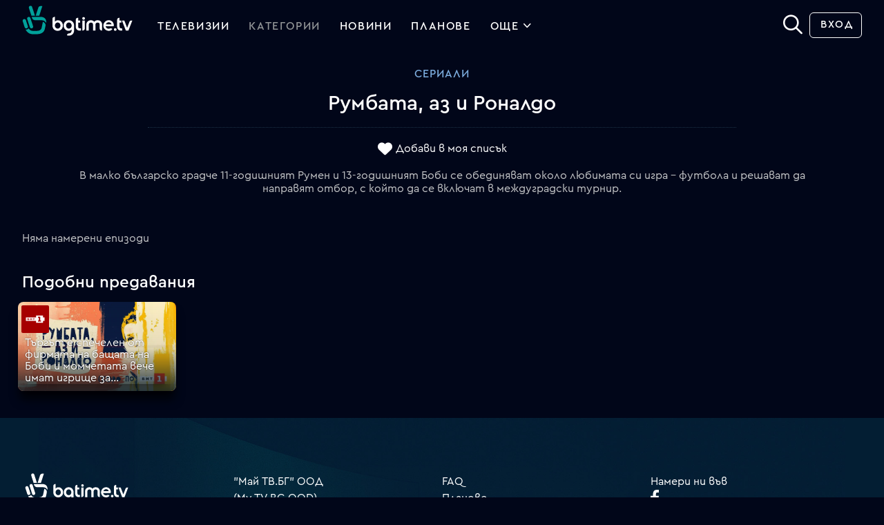

--- FILE ---
content_type: text/html; charset=UTF-8
request_url: https://bgtime.tv/tv/program/nvstirak4yzweq5z
body_size: 9884
content:
<!DOCTYPE html>
<html xmlns="http://www.w3.org/1999/xhtml" data-cast-api-enabled="true" dir="ltr" lang="bg" class="bgtime tv-show-page dark center-view  hidden-reruns">
<head>
	<meta http-equiv="Content-Type" content="text/html; charset=utf-8" />
	<meta property="fb:app_id" content="1396080317134098"/>
	<meta name="language" content="bulgarian" />
	<meta http-equiv="content-language" content="bg">
	<meta http-equiv="X-UA-Compatible" content="IE=edge" />
	<meta name="viewport" content="width=device-width, initial-scale=1.0, maximum-scale=1.0" />

	<title>Румбата, аз и Роналдо - bgtime.tv</title>
	
	
	
<meta name="type" content="website" />
<meta property="og:type" content="website" />
<meta name="title" content="Румбата, аз и Роналдо - bgtime.tv" />
<meta property="og:title" content="Румбата, аз и Роналдо - bgtime.tv" />
<meta name="description" content="В малко българско градче 11-годишният Румен и 13-годишният Боби се обединяват около любимата си игра – футбола и решават да направят отбор, с който да се включат в междуградски турнир." />
<meta property="og:description" content="В малко българско градче 11-годишният Румен и 13-годишният Боби се обединяват около любимата си игра – футбола и решават да направят отбор, с който да се включат в междуградски турнир." />
<meta name="url" content="https://bgtime.tv/tv/program/nvstirak4yzweq5z" />
<meta property="og:url" content="https://bgtime.tv/tv/program/nvstirak4yzweq5z" />
<meta name="image" content="https://srv1.mytv.bg/i/tv/v9/v9fsv6hvzz69_big.jpg" />
<meta property="og:image" content="https://srv1.mytv.bg/i/tv/v9/v9fsv6hvzz69_big.jpg" />
<meta name="thumbnail" content="https://srv1.mytv.bg/i/tv/v9/v9fsv6hvzz69_big.jpg" />
<meta property="og:thumbnail" content="https://srv1.mytv.bg/i/tv/v9/v9fsv6hvzz69_big.jpg" />
	
<link rel="apple-touch-icon" type="image/png" sizes="57x57"   href="/i/ic/site_icons/1/apple-touch-icon-57x57.png">
<link rel="apple-touch-icon" type="image/png" sizes="60x60"   href="/i/ic/site_icons/1/apple-touch-icon-60x60.png">
<link rel="apple-touch-icon" type="image/png" sizes="72x72"   href="/i/ic/site_icons/1/apple-touch-icon-72x72.png">
<link rel="apple-touch-icon" type="image/png" sizes="76x76"   href="/i/ic/site_icons/1/apple-touch-icon-76x76.png">
<link rel="apple-touch-icon" type="image/png" sizes="114x114" href="/i/ic/site_icons/1/apple-touch-icon-114x114.png">
<link rel="apple-touch-icon" type="image/png" sizes="120x120" href="/i/ic/site_icons/1/apple-touch-icon-120x120.png">
<link rel="apple-touch-icon" type="image/png" sizes="144x144" href="/i/ic/site_icons/1/apple-touch-icon-144x144.png">
<link rel="apple-touch-icon" type="image/png" sizes="152x152" href="/i/ic/site_icons/1/apple-touch-icon-152x152.png">
<link rel="apple-touch-icon" type="image/png" sizes="180x180" href="/i/ic/site_icons/1/apple-touch-icon-180x180.png">
<link rel="icon" type="image/png" sizes="32x32" href="/i/ic/site_icons/1/favicon-32x32.png">
<link rel="icon" type="image/png" sizes="192x192" href="/i/ic/site_icons/1/android-chrome-192x192.png">
<link rel="icon" type="image/png" sizes="16x16" href="/i/ic/site_icons/1/favicon-16x16.png">
<link rel="manifest" href="/i/ic/site_icons/1/manifest.json">
<link rel="mask-icon" href="/i/ic/site_icons/1/safari-pinned-tab.svg" color="#5bbad5">
<link rel="icon" href="/i/ic/site_icons/1/favicon.ico" type="image/x-icon" />
<link rel="shortcut icon" href="/i/ic/site_icons/1/favicon.ico">
<meta name="msapplication-TileColor" content="#ffffff">
<meta name="msapplication-TileImage" content="/i/ic/site_icons/1/mstile-144x144.png">
<meta name="msapplication-config" content="/i/ic/site_icons/1/browserconfig.xml">
<meta name="theme-color" content="#ffffff">
<meta name="facebook-domain-verification" content="vrmo665wi82ih102ldpscnu1kuuqhm" />

<link rel="search" type="application/opensearchdescription+xml" title="bgtime.tv" href="/opensearch.xml" />

<link rel="preconnect" href="https://www.googletagmanager.com">
<link rel="preconnect" href="https://srv1.mytv.bg">
<link rel="preconnect" href="https://www.gstatic.com">

<link rel="preload" href="https://srv1.mytv.bg/i/css/fonts/cerap/Cera-Pro-Regular.woff2" as="font" type="font/woff2" crossorigin />
<link rel="preload" href="https://srv1.mytv.bg/i/css/fonts/cerap/Cera-Pro-Medium.woff2" as="font" type="font/woff2" crossorigin />
<link rel="preload" href="https://srv1.mytv.bg/i/css/fonts/cerap/Cera-Pro-Light.woff2" as="font" type="font/woff2" crossorigin />

<link rel="preload" href="https://srv1.mytv.bg/i/css/fonts/fa/fa-solid-900.woff2" as="font" type="font/woff2" crossorigin />
<link rel="preload" href="https://srv1.mytv.bg/i/css/fonts/fa/fa-regular-400.woff2" as="font" type="font/woff2" crossorigin />
<link rel="preload" href="https://srv1.mytv.bg/i/css/fonts/fa/fa-light-300.woff2" as="font" type="font/woff2" crossorigin />


	
<link rel="canonical" href="https://bgtime.tv/tv/program/nvstirak4yzweq5z" />
<link rel="image_src" href="https://srv1.mytv.bg/i/tv/v9/v9fsv6hvzz69_big.jpg" />
	
<link href="https://srv1.mytv.bg/i/css/bootstrap/bootstrap.min.css?v=33.99" rel="preload" as="style" type="text/css">
<link href="https://srv1.mytv.bg/i/css/bootstrap/bootstrap.min.css?v=33.99" rel="stylesheet" async="" type="text/css">
<link href="https://srv1.mytv.bg/i/css/rd2/base.css?v=33.99" rel="preload" as="style" type="text/css">
<link href="https://srv1.mytv.bg/i/css/rd2/base.css?v=33.99" rel="stylesheet" async="" type="text/css">
<link href="https://srv1.mytv.bg/i/css/rd2/player.linear.css?v=33.99" rel="stylesheet" async="" type="text/css">
<link href="https://srv1.mytv.bg/i/css/rd2/player.ui.css?v=33.99" rel="stylesheet" async="" type="text/css">
<link href="https://srv1.mytv.bg/i/css/rd2/tv.show.css?v=33.99" rel="stylesheet" async="" type="text/css">

	
		<script type="application/ld+json">
		{
		"@context": "http://schema.org",
		"@type": "WebSite",
		"name" : "bgtime.tv",
		"url": "https://bgtime.tv/",
		"potentialAction": [{
			"@type": "SearchAction",
			"target": "https://bgtime.tv/search?s={search_term_string}",
			"query-input": "required name=search_term_string"
		}]
		}
		</script>

		<script type="application/ld+json">
		{
		"@context" : "http://schema.org",
		"@type" : "Organization",
		"name" : "My TV.BG EOOD",
		"url" : "https://bgtime.tv/",
		"sameAs" : [
			"https://www.facebook.com/bgtime.tv",
			"https://twitter.com/bgtime_tv",
			"http://blog.bgtime.tv/"
		]
		}
		</script>

		<script>
			window.lazySizesConfig = window.lazySizesConfig || {};
			window.lazySizesConfig.ricTimeout = 50; // test: 0, 50, 100, 300
			window.lazySizesConfig.throttleDelay = 50; //test: 0, 40, 100
		</script>

		<script type="text/javascript">
			var is_logged = false;
			var css_version = 33.99,
				js_version = 28.55,
				staic_version = 34.75;

			if(self != top) {
				if(top.location.hostname != "bgtime.tv") {
					top.location = self.location;
				}
			}

			document.addEventListener("lazybeforeunveil", function(e){
				var bg = e.target.getAttribute("data-bg");
				if(bg){
					e.target.style.backgroundImage = "url(" + bg + ")";
				}
			});
			
			document.addEventListener("DOMContentLoaded", function () {
				(new SimpleSliderNew({ item_selector: ".sparticle" })).init();

				var have_touch = false;
				var prefixes = " -webkit- -moz- -o- -ms- ".split(" ");

				var mq = function (query) {
					return window.matchMedia(query).matches;
				}

				if (("ontouchstart" in window) 
					|| window.DocumentTouch && document instanceof DocumentTouch
					|| (navigator.maxTouchPoints > 0) 
					|| (navigator.msMaxTouchPoints > 0)) {
					have_touch = true;
				} else {
					var query = ["(", prefixes.join("touch-enabled),("), "heartz", ")"].join("");

					have_touch = mq(query);
				}

				if(navigator.maxTouchPoints) {
					have_touch = true;
				}

				if(have_touch) {
					$("html").addClass("have-touch");
				}
			});
		</script>
	

	
<script type="text/javascript" src="https://srv1.mytv.bg/i/js/jquery/jquery.min.js?v=28.55"></script>
<script type="text/javascript" src="https://srv1.mytv.bg/i/js/rd2/general.v2.js?v=28.55"></script>
<script type="text/javascript" src="https://srv1.mytv.bg/i/js/rd2/base.js?v=28.55"></script>
<script type="text/javascript" src="https://srv1.mytv.bg/i/js/lazysizes.min.js?v=28.55"></script>
<script type="text/javascript" src="https://srv1.mytv.bg/i/js/rd2/profiles.v1.js?v=28.55"></script>
<script type="text/javascript" src="https://srv1.mytv.bg/i/js/rd2/jquery.jscrollpane.min.js?v=28.55"></script>
<script type="text/javascript" src="https://srv1.mytv.bg/i/js/rd2/jquery-ui.js?v=28.55"></script>
<script type="text/javascript" src="https://srv1.mytv.bg/i/js/rd2/hls.min.js?v=28.55"></script>
<script type="text/javascript" src="https://srv1.mytv.bg/i/js/rd2/player.v9.js?v=28.55"></script>
<script type="text/javascript" src="https://srv1.mytv.bg/i/js/rd2/player_ui.v1.js?v=28.55"></script>
<script type="text/javascript" src="https://srv1.mytv.bg/i/js/rd2/player.linear.v6.js?v=28.55"></script>
<script type="text/javascript" src="https://srv1.mytv.bg/i/js/rd2/player.linear.static.js?v=28.55"></script>
<script type="text/javascript" src="https://srv1.mytv.bg/i/js/rd2/tv.show.js?v=28.55"></script>

	<script type="text/javascript">
		$(function () {
			window.user_profiles = (new UserProfiles()).init();
		});
	</script>
	
	
</head>
<body>
	<svg style="display:none;">
		<defs>
			<g id="bgnews-icon"><path fill="currentColor" d="M238.6,57.6c-9.2,1-14.1-4.6-14.1-13.2V25.6c0-4.1,3.3-7.4,7.4-7.4h0.7v8h5.7v7.1h-5.7v11.1c0,4.4,2,6,6,5.8V57.6z"/>
				<path fill="currentColor" d="M61.6,25.3c-9.2,0-16.1,7.1-16.1,16.4c0,9,6.7,16.3,14.9,16.3c3.4,0,6.5-1.2,8.8-3.3l0.9-0.8v2.3
						c0,6.5-3,9.9-8.8,9.9c-3.2,0-5.5,3.6-5.8,5.5l0,0.1l0.1,0.1c1.8,0.8,3.7,1.1,5.7,1.1l0.2,0c9.9-0.1,16-6.5,16-16.9V41.8
						C77.6,32.4,70.7,25.3,61.6,25.3z M61.6,51.3c-4.8,0-8.6-4.1-8.6-9.4c0-5.4,3.8-9.6,8.6-9.6c4.7,0,8.6,4.3,8.6,9.6
						C70.2,47,66.3,51.3,61.6,51.3z M28.4,25.5c-3.6,0-6.6,1.1-8.8,3.4l-0.9,0.9v-15l-0.2,0c-2.5,0-7.2,1.4-7.2,6.5v20.7
						c0,9.3,6.9,16.3,16,16.3c9.1,0,16-7,16-16.3C43.2,32.8,36.6,25.5,28.4,25.5z M27.2,51.3c-4.7,0-8.6-4.2-8.6-9.4
						c0-5.3,3.9-9.6,8.6-9.6c4.8,0,8.6,4.2,8.6,9.6C35.8,47.1,32.1,51.3,27.2,51.3z" />
				<path fill="currentColor" d="M126.9,53.1l-0.1-0.1c-0.9-1.3-2.9-2.6-5.1-2.6c-0.7,0-1.3,0.1-1.9,0.4c-1.3,0.6-2.9,0.9-4.4,0.9
					c-1.4,0-2.8-0.3-3.9-0.8c-2.6-1.1-4.4-3.2-5.2-5.9l-0.2-0.7h24.7l0-0.1c1.5-7.7-2.1-14.6-9.2-17.6c-1.9-0.8-4-1.2-6-1.2
					c-6.6,0-12.5,4-15.1,10.2c-3.5,8.3,0.3,17.8,8.4,21.2c2.2,0.9,4.5,1.4,6.6,1.5l0.8,0c3.9-0.1,7.4-1.8,10.1-4.8L126.9,53.1z
					 M107.2,37.7c1.7-3.6,5-5.8,8.5-5.8c1.2,0,2.3,0.2,3.5,0.7c2.4,1,4.1,2.8,4.9,5.2l0.2,0.7l-17.5,0L107.2,37.7z" />
				<path fill="currentColor" d="M166.7,42c0-9.3-6.9-16.3-16-16.3c-9.1,0-16,7-16,16.3v20.7c0,5.1,4.7,6.5,7.2,6.5l0.2,0V54l0.9,0.9
					c2.2,2.2,5.2,3.4,8.8,3.4C160.1,58.3,166.7,51,166.7,42z M159.3,41.9c0,5.4-3.8,9.6-8.6,9.6c-4.7,0-8.6-4.3-8.6-9.6
					c0-5.2,3.9-9.4,8.6-9.4C155.5,32.5,159.3,36.6,159.3,41.9z"/>
				<path fill="currentColor" d="M82.1,51.3c0,5.1,4.7,6.5,7.2,6.5l0.2,0l0-18.3c0-4.5,3.4-7.2,8.5-6.3v-7.3c-10.5-0.9-16,4.7-16,13.6V51.3z" />
				<path fill="currentColor" d="M205.3,51.3c0,5.1,4.7,6.5,7.2,6.5l0.2,0l0-18.3c0-4.5,3.4-7.2,8.5-6.3v-7.3c-10.5-0.9-16,4.7-16,13.6V51.3z" />
				<path fill="currentColor" d="M185.8,25.3c-8.9,0-16.2,7.1-16.2,16.5c0,9.4,7.2,16.4,16.2,16.4s16.2-7,16.2-16.4
					C202.1,32.4,194.8,25.3,185.8,25.3z M183.9,45.4l-0.7,3.8c-0.2,1-1.4,1.4-2.2,0.8l-2.9-2.4c-0.8-0.7-0.6-1.9,0.4-2.3l3.6-1.4
					C183.1,43.5,184.1,44.3,183.9,45.4z M189.1,47.6c-0.9,0-1.7-0.8-1.7-1.7c0-3-2.5-5.5-5.5-5.5c-0.9,0-1.7-0.8-1.7-1.7
					s0.8-1.7,1.7-1.7c2.4,0,4.6,0.9,6.3,2.6s2.6,3.9,2.6,6.3C190.8,46.9,190,47.6,189.1,47.6z M195.2,47.6c-0.9,0-1.7-0.8-1.7-1.7
					c0-6.4-5.2-11.6-11.6-11.6c-0.9,0-1.7-0.8-1.7-1.7s0.8-1.7,1.7-1.7c2,0,4,0.4,5.8,1.2c1.8,0.8,3.4,1.8,4.8,3.2
					c1.4,1.4,2.5,3,3.2,4.8c0.8,1.9,1.2,3.8,1.2,5.8C196.9,46.9,196.1,47.6,195.2,47.6z"/>
			</g>
		</defs>
	</svg>
	
	
		<div id="header" class="header container-fluid gx-0 px-0 py-0">
			<div class="container-fluid px-5 py-2 main-menu">
				<div class="row justify-content-between">
					<div class="col logo">
						<a class="btn-dropdown"></a>
						<a href="/" title="bgtime.tv" class="mytv-logo"></a>
						
				<div id="menu">
					<div id="main-nav-btn" class="slow-animation"></div>
					<ul id="main-nav" class="main-nav slow-animation_5">
						<li itemscope itemtype="http://schema.org/SiteNavigationElement" class="first  menu-tv_program"><meta itemprop="url" content="https://bgtime.tv/tv_program" /><a href="/tv_program"><span itemprop="name">Телевизии</span></a></li>
								<li itemscope itemtype="http://schema.org/SiteNavigationElement" class=" active menu-category">
									<meta itemprop="url" content="https://bgtime.tv/tv/program/category" />
									<a href="/tv/program/category"><span itemprop="name">Категории</span></a>
								</li>
								<li itemscope itemtype="http://schema.org/SiteNavigationElement" class=" menu-news_tv">
									<meta itemprop="url" content="https://bgtime.tv/news_tv" />
									<a itemprop="name" href="/news_tv">Новини</a>
								</li>
								<li itemscope itemtype="http://schema.org/SiteNavigationElement" class=" menu-plans">
									<meta itemprop="url" content="https://bgtime.tv/plans" />
									<a href="/plans"><span itemprop="name">Планове</span></a>
								</li>
								<li itemscope itemtype="http://schema.org/SiteNavigationElement" id = "more" class=" dropd">
									<a itemprop="name" >Още
										<div class="side-arrow-down arrow">
											<span class="icon"></span>
										</div>
									</a>
									<div class="dorpdown_cont dropdown_cont">
									<span> </span>
									<div class="dorpdown dropdown">
									<ul class="tv-category-main-menu">
										<li itemscope itemtype="http://schema.org/SiteNavigationElement" class="first  dropdown">
											<meta itemprop="url" content="https://bgtime.tv/series" />
											<a itemprop="name" href="/tv/program/category/series"><svg><use xlink:href="/i/ic/c2/svg/_genres.svg#series-icon" href="/i/ic/c2/svg/_genres.svg#series-icon"></use></svg>Сериали</a>
										</li>
										<li itemscope itemtype="http://schema.org/SiteNavigationElement" class=" dropdown">
											<meta itemprop="url" content="https://bgtime.tv/shows" />
											<a itemprop="name" href="/tv/program/category/shows"><svg><use xlink:href="/i/ic/c2/svg/_genres.svg#shows-icon" href="/i/ic/c2/svg/_genres.svg#shows-icon"></use></svg>Развлекателни</a>
										</li>
										<li itemscope itemtype="http://schema.org/SiteNavigationElement" class=" dropdown">
											<meta itemprop="url" content="https://bgtime.tv/movies" />
											<a itemprop="name" href="/tv/program/category/movies"><svg><use xlink:href="/i/ic/c2/svg/_genres.svg#movies-icon" href="/i/ic/c2/svg/_genres.svg#movies-icon"></use></svg>Филми</a><span></span>
										</li>
										<li itemscope itemtype="http://schema.org/SiteNavigationElement" class=" dropdown">
											<meta itemprop="url" content="https://bgtime.tv/news" />
											<a itemprop="name" href="/tv/program/category/news"><svg><use xlink:href="/i/ic/c2/svg/_genres.svg#news-icon" href="/i/ic/c2/svg/_genres.svg#news-icon"></use></svg>Новини</a><span></span>
										</li>
										<li itemscope itemtype="http://schema.org/SiteNavigationElement" class=" dropdown">
											<meta itemprop="url" content="https://bgtime.tv/kids" />
											<a itemprop="name" href="/tv/program/category/kids"><svg><use xlink:href="/i/ic/c2/svg/_genres.svg#kids-icon" href="/i/ic/c2/svg/_genres.svg#kids-icon"></use></svg>Детски</a>
										</li>
										<li itemscope itemtype="http://schema.org/SiteNavigationElement" class=" dropdown">
											<meta itemprop="url" content="https://bgtime.tv/broadcasts" />
											<a itemprop="name" href="/tv/program/category/broadcasts"><svg><use xlink:href="/i/ic/c2/svg/_genres.svg#broadcasts-icon" href="/i/ic/c2/svg/_genres.svg#broadcasts-icon"></use></svg>Предавания</a>
										</li>
										<li itemscope itemtype="http://schema.org/SiteNavigationElement" class=" dropdown">
											<meta itemprop="url" content="https://bgtime.tv/documentary" />
											<a itemprop="name" href="/tv/program/category/documentary"><svg><use xlink:href="/i/ic/c2/svg/_genres.svg#documentary-icon" href="/i/ic/c2/svg/_genres.svg#documentary-icon"></use></svg>Документални</a>
										</li>
										<li itemscope itemtype="http://schema.org/SiteNavigationElement" class=" dropdown last-category">
											<meta itemprop="url" content="https://bgtime.tv/sport" />
											<a itemprop="name" href="/tv/program/category/sport"><svg><use xlink:href="/i/ic/c2/svg/_genres.svg#sport-icon" href="/i/ic/c2/svg/_genres.svg#sport-icon"></use></svg>Спорт</a>
										</li>
										<li></li>
										<li itemscope itemtype="http://schema.org/SiteNavigationElement" class=" dropdown">
											<meta itemprop="url" content="https://bgtime.tv/voyo" />
											<a href="/voyo"><span itemprop="name">VOYO</span></a>
										</li>
										<!--<li itemscope itemtype="http://schema.org/SiteNavigationElement" class=" dropdown">
											<meta itemprop="url" content="https://bgtime.tv/tv_program_guide" />
											<a itemprop="name" href="/tv_program_guide">Справочник</a>
										</li>-->
										<li itemscope itemtype="http://schema.org/SiteNavigationElement" class="  dropdown">
											<meta itemprop="url" content="https://bgtime.tv/devices" />
											<a itemprop="name" href="/devices">Поддържани устройства</a>
										</li>
									</ul>
								</div>
							</div>
						</li>
					</ul>
				</div>
				
					</div>
					<div class="col col-3 right-menu">
						<form action="/search/" class="search-form" method="get">
			<div class="input-container">
				<input type="text" name="s" value=""  id="search-field" class="search-field" onfocus="$('.search-form-new').toggleClass('search-focus', true);" onblur="$('.search-form-new').toggleClass('search-focus', false);" autocomplete="off">
				<span class="close" id="close-btn"></span>
			</div>
			<button class="submit-btn unselectable" aria-label="Search" type="button"><strong class="icon"></strong></button>
		</form><script type="text/javascript">
			$(function () {
				var newSearch = new Search($('#search-field'), { 'cont': $('.search-form .input-container'), 'no_position': true})
				newSearch.init();
				(new SearchBox($('#search-field'), $('#search-field').parents('form'), $('#search-field').parents('form').find('.submit-btn'), $(document), $('#search-field').parents('form').find('#close-btn'), newSearch).init())
			});
		</script>
		<div class="profile-menu user-menu">
			<ul class="header-buttons">
				<li><a href="/login?rtr=/tv/program/nvstirak4yzweq5z" class="btn simple signup">Вход</a></li>
			</ul>
		</div>
					</div>
				</div>
			</div>
		</div>
	<script type="text/javascript" src="//www.gstatic.com/cv/js/sender/v1/cast_sender.js"></script>
<style>
.highlighted-original { border:2px solid green; }
.highlighted-repeat { border:2px solid red; }
</style>
<div class="container-fluid p-3">
	<div class="show-info">
		<h3><a href="/tv/program/category/series">Сериали</a></h3>
		<h1>
			Румбата, аз и Роналдо
			
			<hr />
		</h1>
		<div class="show-ctrl-buttons">
			
			<a class="favourites-btn" data-switch="yes" data-source="livetv" data-index="902618">Добави в моя списък</a>
			
		</div>
		<p class="container-md">В малко българско градче 11-годишният Румен и 13-годишният Боби се обединяват около любимата си игра – футбола и решават да направят отбор, с който да се включат в междуградски турнир.</p>
	</div>
	<div class="more_enrtries" itemscope itemtype="http://schema.org/TVSeries">
		<meta itemprop="url" content="https://bgtime.tv/tv/program/nvstirak4yzweq5z" />
		<meta itemprop="thumbnailUrl" content="https://srv1.mytv.bg/i/tv/v9/v9fsv6hvzz69_big.jpg" />
		<meta itemprop="image" content="https://srv1.mytv.bg/i/tv/v9/v9fsv6hvzz69_big.jpg" />
		<meta itemprop="name" content="Румбата, аз и Роналдо" />
		Няма намерени епизоди<br><br><br><h4>Подобни предавания</h4><div class="row"><a href="/tv/program/392nv5s2b4su2n4r" class="sparticle bnt1 show-item" itemscope itemtype="http://schema.org/TVSeries" data-index="898928">
		<meta itemprop="url" content="https://bgtime.tv/tv/program/392nv5s2b4su2n4r" />
		<meta itemprop="image" content="https://srv1.mytv.bg/i/tv/v8/v8qh9d196axk_big.jpg" />
		<span class="img">
			<picture>
				<source type="image/webp" data-srcset="https://srv1.mytv.bg/i/tv/v8/v8qh9d196axk_big.jpg.webp" />
				<source type="image/jpeg" data-srcset="https://srv1.mytv.bg/i/tv/v8/v8qh9d196axk_big.jpg" />
				<img class="lazyload" data-src="https://srv1.mytv.bg/i/tv/v8/v8qh9d196axk_big.jpg" alt="" />
			</picture>
			<span class="tv-bg"></span>
			<strong title="Добави / премахни от моя списък" class="btn-fav"></strong>
			<span itemprop="name" title="Румбата, аз и Роналдо" class="first-title">Румбата, аз и Роналдо</span>
		</span>
		<span class="cont">
			<p>
				<span itemprop="description">Търгът е спечелен от фирмата на бащата на Боби и момчетата вече имат игрище за тренировки. Състезанието наближава. Появява се бившето гадже на Ралица – Янко, който е от отбора на "Акулите". Той започва да я ухажва, а Боби е нещастен и не може да играе. Момчетата избират Мити за капитан, а отбора им се казва "Титани". Същевременно в нета Мити е залят от негативни коментари. Момчетата са умърлушени. Шампионата започва и "Акули"-те бият "Титаните" с три на нула. Ще успеят ли да се съвземат и кой ще грабне купата?</span>
			</p>
		</span>
	</a></div>
	</div>
</div><script type="text/javascript">
$(function () {
	
	var tv_show_loaded = (new TVShowLoader()).init({def: 1});
	
	
});

$(function () {
	$(".show-info p").ellipsis({
		ellipClass: "ellip",
		responsive: true
	});
});

var rerunsControls = {
	clickTimeout: false,
	timeoutDelay: 50,
	init: function(runToggle) {
		if (runToggle)
			rerunsControls.toggleReruns()

		$(".rerun_container").css("display", "flex")

		$("#hide_reruns").on("click", function(evt){

			if (rerunsControls.clickTimeout)
				clearTimeout(rerunsControls.clickTimeout)

			rerunsControls.clickTimeout = setTimeout(function(){

				rerunsControls.hideReruns();
				rerunsControls.logRerunsAction(1)

			}, rerunsControls.timeoutDelay)
		})

		$("#show_reruns").on("click", function(evt){
			if (rerunsControls.clickTimeout) {
				clearTimeout(rerunsControls.clickTimeout)
			}
			
			rerunsControls.clickTimeout = setTimeout(function(){
				rerunsControls.showReruns();
				rerunsControls.logRerunsAction(2);
			}, rerunsControls.timeoutDelay)
		})
	},
	
	logRerunsAction: function(action) {
		$.ajax({
			type: "post",
			data: {"reruns_action": action},
			success: function(response){
				
			}
		})
	},

	toggleReruns: function() {
		var rerunsData = rerunsControls.localStorageGet("show_reruns_switch")
		if (rerunsData) {
			rerunsData = JSON.parse(rerunsData)
		}
		
		var rerunsStatus = 0
		
		if (rerunsData && typeof rerunsData["s898928"] != "undefined")
			rerunsStatus = rerunsData["s898928"]
		
		//1 - натиснат е бутон "Скрий повторенията"
		//2 - натиснат е бутон "Покажи всички епизоди"
		if (rerunsStatus == 1) {
			rerunsControls.hideReruns()
		} else if (rerunsStatus == 2) {
			rerunsControls.showReruns()
		}
	},

	hideReruns: function() {
		$("html").toggleClass("hidden-reruns");
		
		rerunsControls.updateEpisodeCount()
		
		current = rerunsControls.localStorageGet("show_reruns_switch")
		if (!current) {
			current = {"s898928": 1}
		} else {
			current = JSON.parse(current)
			current["s898928"] = 1;
		}
		rerunsControls.localStorageSet("show_reruns_switch", JSON.stringify(current))
	},

	showReruns: function() {
		$("html").toggleClass("hidden-reruns")
		
		rerunsControls.updateEpisodeCount()
		
		current = rerunsControls.localStorageGet("show_reruns_switch")
		if (!current) {
			current = {"s898928": 2}
		} else {
			current = JSON.parse(current)
			current["s898928"] = 2;
		}
		rerunsControls.localStorageSet("show_reruns_switch", JSON.stringify(current))
	},

	updateEpisodeCount: function() {
		let rerunsHidden = $("html").hasClass("hidden-reruns")
		let season = $(".menu-left .nav-left .season-button.selected").data("season")

		let seasonFilter = ""
		if (season != "all") {
			seasonFilter = "[data-season='"+season+"']"
		}

		let repeat_cnt = 0
		if (rerunsHidden) {
			repeat_cnt = $(".more_enrtries .show-item"+seasonFilter+".repeat").length;
		}

		var episode_cnt = $(".more_enrtries .show-item"+seasonFilter).length;
		var total_episode_count = $(".more_enrtries .show-item").length;
		
		$(".repeat-counter").html((episode_cnt - repeat_cnt) + " / " + total_episode_count + " епизода");
	},

	localStorageGet: function(key) {
		var storage = false
		if (typeof window.localStorage != "undefined")
			storage = window.localStorage

		if (storage == false && typeof docCookies != "undefined")
			storage = docCookies

		if (storage != false) {
			return storage.getItem(key)
		} else {
			return false
		}
	},
	
	localStorageSet: function(key, value) {
		var result = false
		if (typeof window.localStorage != "undefined") {
			window.localStorage.setItem(key, value)
			result = true
		}

		if (typeof docCookies != "undefined") {
			docCookies.setItem(key, value)
			result = true
		}

		return result
	}
}
</script>
	

	<div id="footer" class="container-fluid gx-0">
			<div class="container-fluid px-5">
				<div class="row">
					<div class="col-lg-3 px-0">
						<a href="/" title="bgtime.tv" class="mytv-logo"></a>
					</div>
					
					<div class="col-lg-3 px-0">
						"Май ТВ.БГ" ООД<br>(My TV.BG OOD)<br>
						ЕИК 202254191<br>
						бул. "Княз Борис I" №151, ет. 2<br>гр. София 1000
						<br>
						Телефон за поддръжка<br>
						(09:00 – 18:00)<br>
						+359 876 152 619<br>
						<br>
						<a href="mailto:support@bgtime.tv">support@bgtime.tv</a>
					</div>
					
					<div class="col-lg-3 px-0">
						<ul class="list-unstyled">
							<li><a href="/faq" target="_blank">FAQ</a></li>
							<!--<li><a href="/countries" target="_blank">Покритие</a></li>-->
							<li><a href="/plans" target="_blank">Планове</a></li>
							<li><a href="/devices" target="_blank">Поддържани устройства</a></li>
							<li><a href="/plans">Цени</a></li>
							<li><a href="/terms" target="_blank">Общи условия</a></li>
							<li><a href="/privacy" target="_blank">Правила за защита на личните данни</a></li>
							<li><a href="/cookies" target="_blank">Политика за бисквитките</a></li>
							<li><a class="intercom-chat" onclick="window.Intercom && Intercom('show');">Пиши ни</a></li>
						</ul>
					</div>

					<div class="col-lg-3 px-0">
						Намери ни във<br>
						<a rel="noreferrer" href="https://www.facebook.com/bgtime.tv" id="bt-facebook" class="social" target="_blank">
							<span class="img"></span>
						</a><!--<a rel="noreferrer" href="https://twitter.com/bgtime_tv" id="bt-twitter" class="social" target="_blank">
							<span class="img"></span>
						</a>-->
					</div>
				</div>

				<div class="row mt-4 copyright">
					<div class="col-lg-6 py-3 px-0 payments">Начини на плащане</div>
					<div class="col-lg-6 py-3 px-0 copy">Copyright © My TV.BG OOD. All rights reserved.</div>
				</div>
			</div>
		</div>
	</div>
	
		
			<style>#intercom-container .intercom-launcher {visibility: visible !important;}</style>

			<script id="IntercomSettingsScriptTag">
				window.intercomSettings = {
					ip: "3.143.230.54",
					app_id: "f179ba5331e96357fa2ea7f02e6c3bc1bff7a271"
				};
			</script>
			<script>
				$(function () {
					(function(){var w=window;var ic=w.Intercom;if(typeof ic==="function"){ic("reattach_activator");ic("update",intercomSettings);}else{var d=document;var i=function(){i.c(arguments)};i.q=[];i.c=function(args){i.q.push(args)};w.Intercom=i;function l(){var s=d.createElement("script");s.type="text/javascript";s.async=true;s.src="https://widget.intercom.io/widget/f179ba5331e96357fa2ea7f02e6c3bc1bff7a271";var x=d.getElementsByTagName("script")[0];x.parentNode.insertBefore(s,x);}if(w.attachEvent){w.attachEvent("onload",l);}else{w.addEventListener("load",l,false);}}})()
				});
			</script>
		
	<!-- Google tag (gtag.js) -->
	<script>
		window.dataLayer = window.dataLayer || [];

		function gtag() { dataLayer.push(arguments); }

		try { (new CookiesChecker()).init().bind().check(); } catch(e) {}

		gtag("consent", "default", {
			"ad_user_data": "denied",
			"ad_personalization": "denied",
			"ad_storage": "denied",
			"analytics_storage": "denied",
			"wait_for_update": 1000,
		});

		gtag("js", new Date());
		gtag("config", "AW-854366749");
	</script>
	<script async src="https://www.googletagmanager.com/gtag/js?id=AW-854366749"></script>
	
		
	<!-- Meta Pixel Code -->
	<script>
		!function(f,b,e,v,n,t,s)
		{if(f.fbq)return;n=f.fbq=function(){n.callMethod?
		n.callMethod.apply(n,arguments):n.queue.push(arguments)};
		if(!f._fbq)f._fbq=n;n.push=n;n.loaded=!0;n.version="2.0";
		n.queue=[];t=b.createElement(e);t.async=!0;
		t.src=v;s=b.getElementsByTagName(e)[0];
		s.parentNode.insertBefore(t,s)}(window, document,"script",
		"https://connect.facebook.net/en_US/fbevents.js");
		fbq("init", "561942204347011");
		fbq("track", "PageView");
	</script>
	<noscript><img height="1" width="1" style="display:none" src="https://www.facebook.com/tr?id=561942204347011&ev=PageView&noscript=1" /></noscript>
	<!-- End Meta Pixel Code -->

	<script>
		window.fbAsyncInit = function() {
			FB.init({
				appId            : "1396080317134098",
				autoLogAppEvents : true,
				xfbml            : true,
				version          : "v18.0"
			});

			// Fuck facebook!!!!!!!!!!!!!!!!!!!!!!!!!!!!!!!!!!!
			// !!!!!!!!!!!!!!!!!!!!!!!!!!!!!!!!
			$(".fcbuke-login-button").toggleClass("loading", false);
		};
	</script>
	<script async defer crossorigin="anonymous" src="https://connect.facebook.net/bg_BG/sdk.js"></script>
	
</body>
</html>

--- FILE ---
content_type: image/svg+xml
request_url: https://srv1.mytv.bg/i/ic/c2/svg/bnt1.svg
body_size: 818
content:
<svg id="Layer_1" data-name="Layer 1" xmlns="http://www.w3.org/2000/svg" viewBox="0 0 180 62"><title>BNT1</title><g fill="#ffffff"><path d="M41,40V22a4.55,4.55,0,0,1,.52,0H94.62V13.13h35.69V22H139V40H130.3v8.89H94.61V40H41Zm68.33-15.7V37.73h-.46c-1.42,0-2.84,0-4.25,0-.33,0-.44.09-.43.43,0,1.43,0,2.87,0,4.3,0,.39.09.5.49.5,5.15,0,10.3,0,15.45,0l.44,0V37.71h-4.49V19.11H104.74v5.17ZM49.78,35.71c1.79,0,3.53,0,5.27,0a4.65,4.65,0,0,0,1.54-.35,2.75,2.75,0,0,0,1.79-2.86A2.58,2.58,0,0,0,56,30a20.85,20.85,0,0,0-2.38-.11c-.4,0-.81,0-1.23,0v-1.5h5.2V26.29H49.78Zm14.27-9.43v9.41h2.67V32.07h3.59v3.61H73V26.29H70.29v3.46H66.7V26.28Zm22.82,2.11v-2.1H78.51v2.12h2.87v7.28H84v-7.3ZM75.2,29.79V32h2.15v-2.2Zm-13.38,0H59.65V32h2.17Zm-16.42,0V32h2.15v-2.2ZM88,32h2.18V29.81H88Z"/><path d="M52.41,33.77V31.83c.85,0,1.69,0,2.51,0a.8.8,0,0,1,.73.82.88.88,0,0,1-.64,1,5,5,0,0,1-1.09.11C53.42,33.79,52.93,33.77,52.41,33.77Z"/></g></svg>